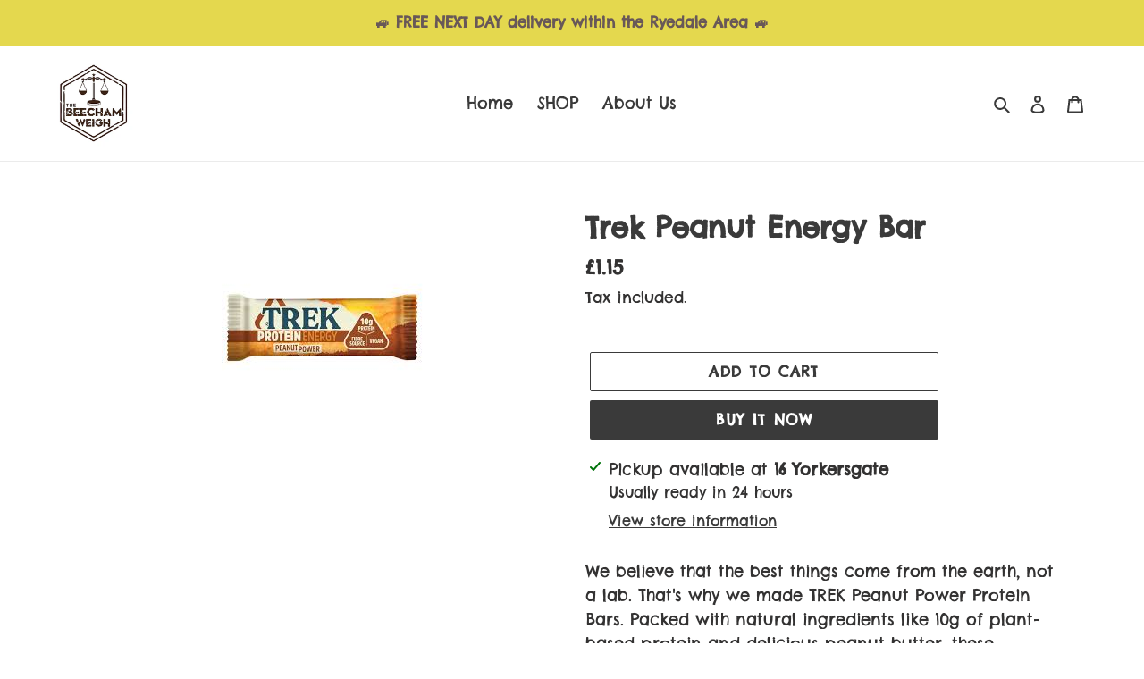

--- FILE ---
content_type: application/x-javascript
request_url: https://www.goldendev.win/shopify/add-to-cart/shop/status/the-beecham-weigh-malton.myshopify.com.js?58989230
body_size: -144
content:
var addtc_settings_updated = 1769595481;